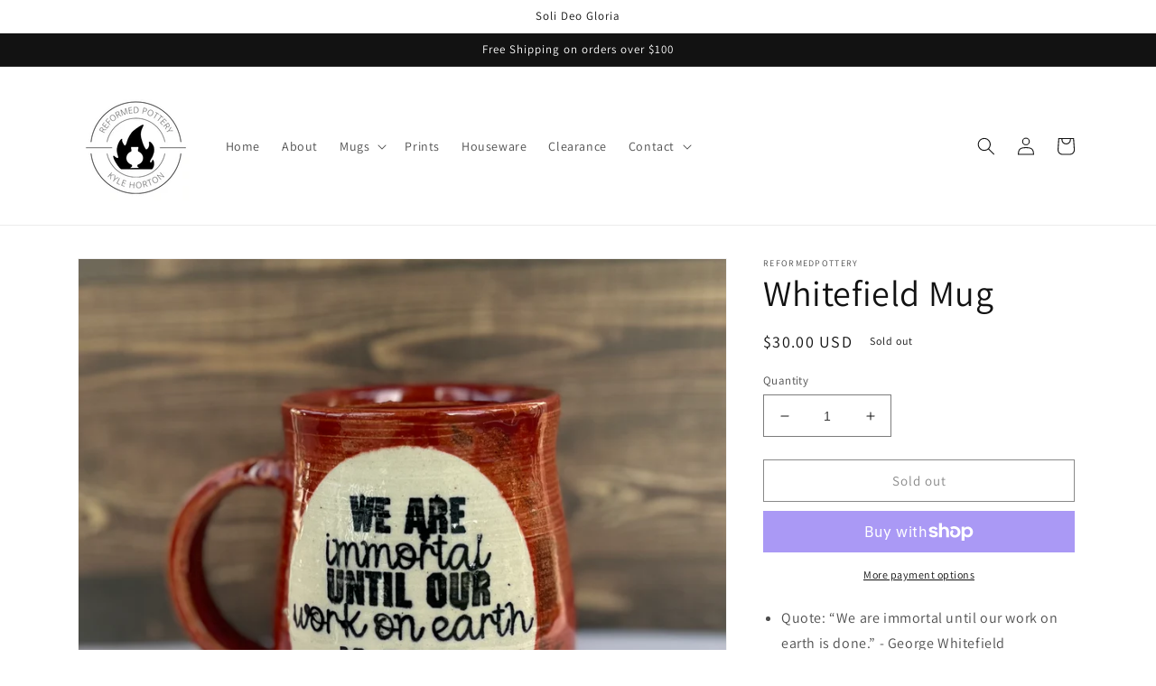

--- FILE ---
content_type: text/css
request_url: https://reformedpottery.com/cdn/shop/t/1/assets/component-loading-overlay.css?v=167310470843593579841651176653
body_size: -333
content:
.loading-overlay{position:absolute;z-index:1;width:1.8rem}@media screen and (max-width: 749px){.loading-overlay{top:0;right:0}}@media screen and (min-width: 750px){.loading-overlay{left:0}}.loading-overlay__spinner{width:1.8rem;display:inline-block}.spinner{animation:rotator 1.4s linear infinite}@keyframes rotator{0%{transform:rotate(0)}to{transform:rotate(270deg)}}.path{stroke-dasharray:280;stroke-dashoffset:0;transform-origin:center;stroke:rgb(var(--color-foreground));animation:dash 1.4s ease-in-out infinite}@media screen and (forced-colors: active){.path{stroke:CanvasText}}@keyframes dash{0%{stroke-dashoffset:280}50%{stroke-dashoffset:75;transform:rotate(135deg)}to{stroke-dashoffset:280;transform:rotate(450deg)}}.loading-overlay:not(.hidden)+.cart-item__price-wrapper,.loading-overlay:not(.hidden)~cart-remove-button{opacity:50%}.loading-overlay:not(.hidden)~cart-remove-button{pointer-events:none;cursor:default}
/*# sourceMappingURL=/cdn/shop/t/1/assets/component-loading-overlay.css.map?v=167310470843593579841651176653 */
